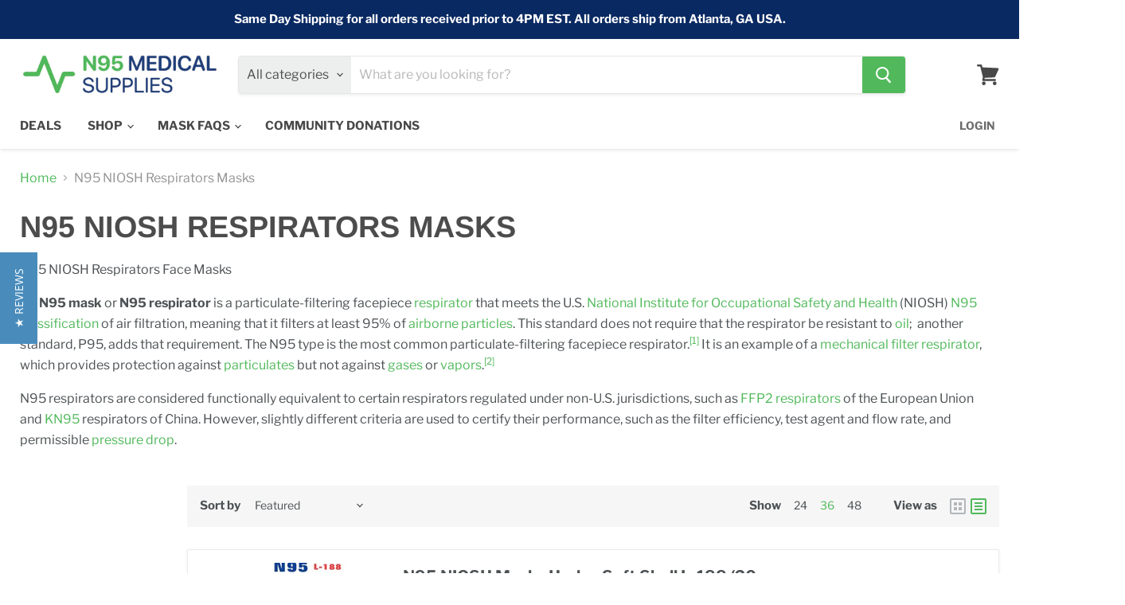

--- FILE ---
content_type: text/css
request_url: https://n95medicalsupplies.com/cdn/shop/t/8/assets/bold-upsell-custom.css?v=150135899998303055901643879959
body_size: -703
content:
/*# sourceMappingURL=/cdn/shop/t/8/assets/bold-upsell-custom.css.map?v=150135899998303055901643879959 */
